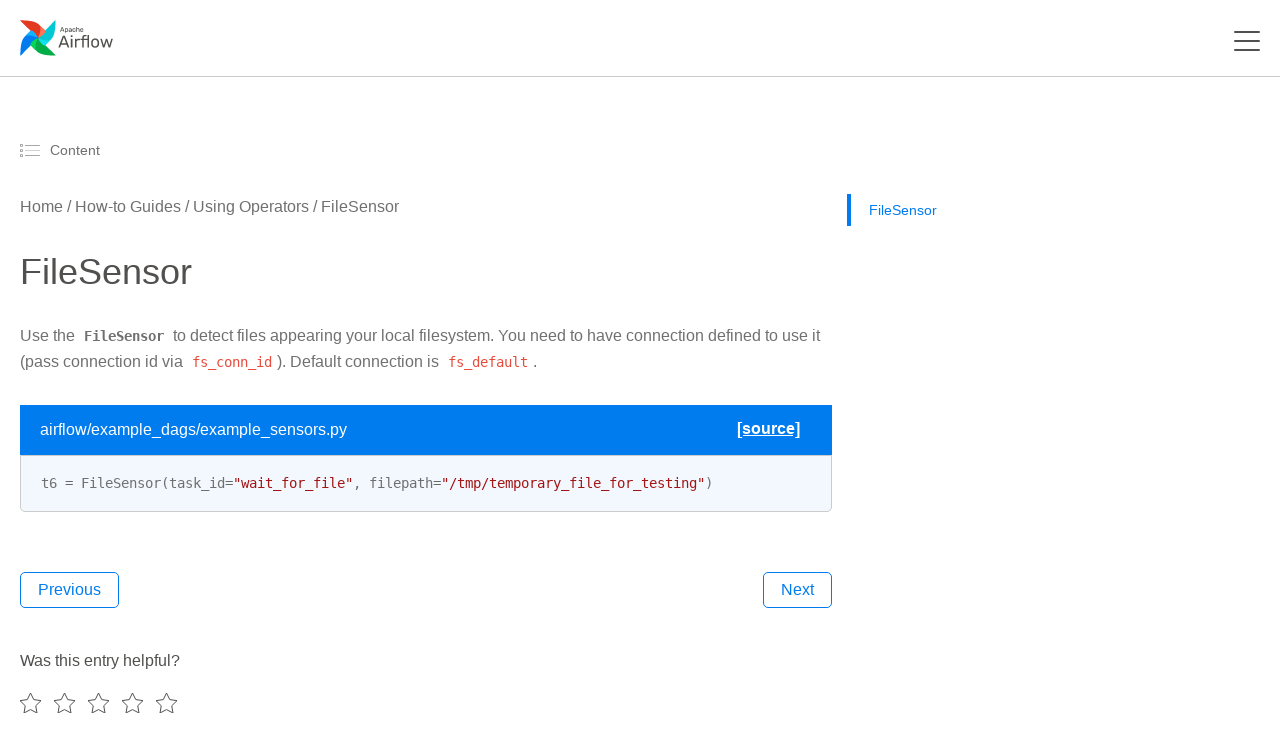

--- FILE ---
content_type: text/javascript
request_url: https://airflow.apache.org/docs/apache-airflow/2.7.1/_static/gh-jira-links.js
body_size: -609
content:
/*!
 * Licensed to the Apache Software Foundation (ASF) under one
 * or more contributor license agreements.  See the NOTICE file
 * distributed with this work for additional information
 * regarding copyright ownership.  The ASF licenses this file
 * to you under the Apache License, Version 2.0 (the
 * "License"); you may not use this file except in compliance
 * with the License.  You may obtain a copy of the License at
 *
 *   http://www.apache.org/licenses/LICENSE-2.0
 *
 * Unless required by applicable law or agreed to in writing,
 * software distributed under the License is distributed on an
 * "AS IS" BASIS, WITHOUT WARRANTIES OR CONDITIONS OF ANY
 * KIND, either express or implied.  See the License for the
 * specific language governing permissions and limitations
 * under the License.
 */

document.addEventListener('DOMContentLoaded', function() {
  var el = document.getElementById('release-notes');
  if (el !== null ) {
    // [AIRFLOW-...]
    el.innerHTML = el.innerHTML.replace(
      /\[(AIRFLOW-[\d]+)\]/g,
      `<a href="https://issues.apache.org/jira/browse/$1">[$1]</a>`
    );
    // (#...)
    el.innerHTML = el.innerHTML.replace(
      /\(#([\d]+)\)/g,
      `<a href="https://github.com/apache/airflow/pull/$1">(#$1)</a>`
    );
  };
})
